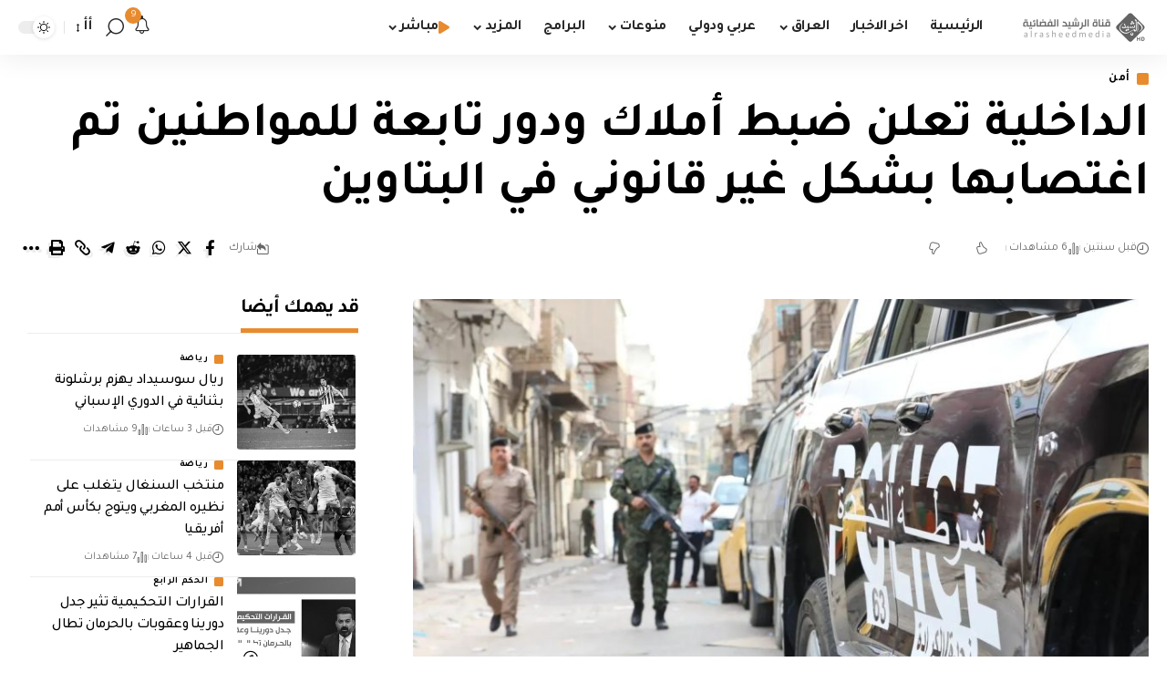

--- FILE ---
content_type: text/html; charset=utf-8
request_url: https://www.google.com/recaptcha/api2/aframe
body_size: 266
content:
<!DOCTYPE HTML><html><head><meta http-equiv="content-type" content="text/html; charset=UTF-8"></head><body><script nonce="MmwI0bhhkBr92duZUry7lA">/** Anti-fraud and anti-abuse applications only. See google.com/recaptcha */ try{var clients={'sodar':'https://pagead2.googlesyndication.com/pagead/sodar?'};window.addEventListener("message",function(a){try{if(a.source===window.parent){var b=JSON.parse(a.data);var c=clients[b['id']];if(c){var d=document.createElement('img');d.src=c+b['params']+'&rc='+(localStorage.getItem("rc::a")?sessionStorage.getItem("rc::b"):"");window.document.body.appendChild(d);sessionStorage.setItem("rc::e",parseInt(sessionStorage.getItem("rc::e")||0)+1);localStorage.setItem("rc::h",'1768786273297');}}}catch(b){}});window.parent.postMessage("_grecaptcha_ready", "*");}catch(b){}</script></body></html>

--- FILE ---
content_type: text/javascript
request_url: https://www.alrasheedmedia.com/wp-content/cache/autoptimize/js/autoptimize_single_383fa3545fbef20b047b24ae87f07f9d.js?ver=2.2.3
body_size: 13694
content:
var FOXIZ_MAIN_SCRIPT=(function(Module,$){'use strict';Module.initParams=function(){this.themeSettings=foxizParams||{};this.ajaxData={};this.siteAccessFlag=false;this._document=$(document);this._body=$('body');this._window=$(window);this.html=$('html, body');this.outerHTML=$('html');this.iOS=/(iPad|iPhone|iPod)/g.test(navigator.userAgent);this.wPoint={};this.sticky={};this.eSticky={};this.YTPlayers={};this.articleData=[];this.readIndicatorPercent=0;this.isProgress=false;this.readIndicator=$('#reading-progress');this.ajaxURL=typeof foxizCoreParams!=='undefined'?foxizCoreParams.ajaxurl||'':'';if(typeof FOXIZ_CORE_SCRIPT!=='undefined'){this.personailizeUID=FOXIZ_CORE_SCRIPT.personailizeUID;}}
Module.init=function(){this.initParams();this.syncLayoutLike();this.topSpacing();this.siteAccessDetector();this.headerDropdown();this.mobileCollapse();this.initSubMenuPos();this.privacyTrigger();this.popupNewsletter();this.documentClick();this.backTop();this.readIndicatorInit();this.fontResizer();this.breakingNews();this.sliders();this.carousels();this.liveSearch();this.personalizeBlocks();this.personalizeCategories();this.likeToggle();this.singleInfiniteLoadNext();this.loginPopup();this.loadYoutubeIframe();this.browserResize();this.footerSlideUp();this.cartNotification();this.newsNotification();this.tocToggle();this.delayLoad();this.showPostComment();this.replyReview();this.paginationNextPrev();this.paginationLoadMore();this.paginationInfinite();this.productQuantity();this.readingCollect();this.liveBlog();this.neededReloadFuncs();}
Module.neededReloadFuncs=function(){this.hoverTipsy();this.scrollToComment();this.usersRating();this.singleGallery();this.floatingVideo();this.videoPreview();this.floatingVideoRemove();this.scrollTableContent();this.singleScrollRefresh();this.playerAutoPlay();this.hoverEffects();this.highlightShares();this.galleryLightbox();this.singleFeaturedLightbox();this.accordion();}
Module.reInitAll=function(){this._window.trigger('load');this.syncLayoutLike();if(typeof FOXIZ_PERSONALIZE!=='undefined'){FOXIZ_PERSONALIZE.syncPersonalizeLayout();}
if(typeof RB_REACTION!=='undefined'){RB_REACTION.syncReactLayout();}
this.neededReloadFuncs();Waypoint.refreshAll();}
Module.reloadBlockFunc=function(){this._window.trigger('load');if(typeof FOXIZ_PERSONALIZE!=='undefined'){FOXIZ_PERSONALIZE.syncLayoutBookmarks();}
this.syncLayoutLike();this.videoPreview();this.hoverTipsy();Waypoint.refreshAll();}
Module.initElementor=function(){if('undefined'!==typeof initDarkMode&&!FOXIZ_MAIN_SCRIPT.editorDarkModeInit){FOXIZ_MAIN_SCRIPT.editorDarkModeInit=true;initDarkMode();}
FOXIZ_MAIN_SCRIPT.breakingNews();FOXIZ_MAIN_SCRIPT.carousels();FOXIZ_MAIN_SCRIPT.sliders();}
Module.isRTL=function(){return this._body.hasClass('rtl');}
Module.animationFrame=function(callback){var func=window.requestAnimationFrame||window.mozRequestAnimationFrame||window.webkitRequestAnimationFrame||this.animationFrameFallback
func.call(window,callback)}
Module.animationFrameFallback=function(callback){window.setTimeout(callback,1000/60)}
Module.SetTTLStorage=function(id,value,ttl){var data={value:value,ttl:Date.now()+ttl*3600000}
localStorage.setItem(id,JSON.stringify(data));}
Module.getTTLStorage=function(id){var data=localStorage.getItem(id);if(!data){return null;}
data=JSON.parse(data);if(Date.now()>data.ttl){localStorage.removeItem(data);return null;}
return data.value;}
Module.setStorage=function(key,data){localStorage.setItem(key,JSON.stringify(data));}
Module.getStorage=function(key,defaultValue){const data=localStorage.getItem(key);if(data===null){return defaultValue;}
return JSON.parse(data);}
Module.deleteStorage=function(key){localStorage.removeItem(key);}
Module.delayLoad=function(){var self=this;setTimeout(function(){self.stickyNavBar();self.stickyHeaderBuilder();},100)}
Module.browserResize=function(){var self=this;self._window.on('resize',function(){self.topSpacing();self.calcSubMenuPos();})}
Module.hoverTipsy=function(){if(typeof $.fn.rbTipsy==='undefined'){return false;}
this._body.find('[data-copy]').rbTipsy({title:'data-copy',fade:true,opacity:1,trigger:'hover',gravity:'s'});if(window.innerWidth>1024){this._body.find('#site-header [data-title]').rbTipsy({title:'data-title',fade:true,opacity:1,trigger:'hover',gravity:'n'});this._body.find('.site-wrap [data-title]').rbTipsy({title:'data-title',fade:true,opacity:1,trigger:'hover',gravity:'s'});}}
Module.fontResizer=function(){var self=this;let size;if(navigator.cookieEnabled){size=sessionStorage.getItem('rubyResizerStep');}
if(!size){size=1;}
self._body.on('click','.font-resizer-trigger',function(e){e.preventDefault();e.stopPropagation();size++;if(3<size){size=1;self._body.removeClass('medium-entry-size big-entry-size')}else{if(2==size){self._body.addClass('medium-entry-size').removeClass('big-entry-size');}else{self._body.addClass('big-entry-size').removeClass('medium-entry-size')}}
if(navigator.cookieEnabled){sessionStorage.setItem('rubyResizerStep',size);}});}
Module.hoverEffects=function(){var selectors=$('.effect-fadeout');if(selectors.length>0){selectors.off('mouseenter mouseleave').on('mouseenter',function(e){e.stopPropagation();var target=$(this);if(!target.hasClass('activated')){target.addClass('activated');}}).on('mouseleave',function(){$(this).removeClass('activated');});}}
Module.videoPreview=function(){var playPromise;$('.preview-trigger').on('mouseenter',function(){var target=$(this);var wrap=target.find('.preview-video');if(!wrap.hasClass('video-added')){var video='<video preload="auto" muted loop><source src="'+wrap.data('source')+'" type="'+wrap.data('type')+'"></video>';wrap.append(video).addClass('video-added');}
target.addClass('show-preview');wrap.css('z-index',3);var el=target.find('video')[0];if(el){playPromise=el.play();}}).on('mouseleave',function(){var target=$(this);target.find('.preview-video').css('z-index',1);var el=target.find('video')[0];if(el&&playPromise!==undefined){playPromise.then(_=>{el.pause();}).catch();}});}
Module.playerAutoPlay=function(){var self=this;var items=$('.is-autoplay');var nonResIframe=$('.entry-content > iframe');if(items!=null&&items.length>0){items.each(function(){var el=$(this);if(!el.hasClass('is-loaded')){self.wPoint['iframe']=new Waypoint({element:el,handler:function(){var iframe=el.find('iframe');self.initAutoPlay(iframe);el.addClass('is-loaded');this.destroy();},offset:'60%'});}})}
if(nonResIframe!=null&&nonResIframe.length>0){nonResIframe.each(function(){var el=$(this);if(!el.hasClass('is-loaded')){var iURL=el.attr('src');if(iURL.indexOf('youtube.com')>0||iURL.indexOf('youtu.be')>0||iURL.indexOf('vimeo.com')>0){el.wrap('<div class="rb-ires is-loaded"></div>');}}})}}
Module.initAutoPlay=function(item){if(item.length>0&&undefined!==item[0]){var src=item[0].src;if(src.indexOf('?')>-1){item[0].src+="&autoplay=1";}else{item[0].src+="?autoplay=1";}}}
Module.tocToggle=function(){this._document.on('click','.toc-toggle',function(e){e.preventDefault();e.stopPropagation();var target=$(this);var content=target.parents('.ruby-table-contents').find('.toc-content');content.toggle(200);target.toggleClass('activate');});};Module.headerDropdown=function(){var self=this;$('.more-trigger').on('click',function(e){self.calcSubMenuPos();e.preventDefault();e.stopPropagation();var target=$(this);var holder=target.parents('.header-wrap').find('.more-section-outer');if(!holder.hasClass('dropdown-activated')){self._body.find('.dropdown-activated').removeClass('dropdown-activated');holder.addClass('dropdown-activated');}else{holder.removeClass('dropdown-activated');}
if(target.hasClass('search-btn')){setTimeout(function(){holder.find('input[type="text"]').focus()},50);}
return false;});$('.search-trigger').on('click',function(e){e.preventDefault();e.stopPropagation();var holder=$(this).parent('.header-dropdown-outer');if(!holder.hasClass('dropdown-activated')){self._body.find('.dropdown-activated').removeClass('dropdown-activated');holder.addClass('dropdown-activated');setTimeout(function(){holder.find('input[type="text"]').focus()},50);}else{holder.removeClass('dropdown-activated');}
return false;});$('.dropdown-trigger').on('click',function(e){e.preventDefault();e.stopPropagation();var holder=$(this).parent('.header-dropdown-outer');if(!holder.hasClass('dropdown-activated')){self._body.find('.dropdown-activated').removeClass('dropdown-activated');holder.addClass('dropdown-activated');}else{holder.removeClass('dropdown-activated');}});}
Module.topSpacing=function(){var self=this;if(self._body.hasClass('top-spacing')){var height=$('.top-site-ad').outerHeight();$('.site-outer').css('margin-top',height);}}
Module.documentClick=function(){var self=this;var wrapper=$('.more-section-outer, .header-dropdown-outer, .mobile-collapse, .mfp-wrap');var inlineSearchForm=$('.is-form-layout');document.addEventListener('click',function(e){if(!wrapper.is(e.target)&&wrapper.has(e.target).length===0){wrapper.removeClass('dropdown-activated');self.outerHTML.removeClass('collapse-activated');}
if(!inlineSearchForm.is(e.target)&&inlineSearchForm.has(e.target).length===0){inlineSearchForm.find('.live-search-response').fadeOut(500);}});}
Module.initSubMenuPos=function(){var self=this;var trigger=false;setTimeout(function(){self.calcSubMenuPos();},1000);$('.menu-has-child-mega').on('mouseenter',function(){if(!trigger){self.calcSubMenuPos();}
trigger=true;})}
Module.calcSubMenuPos=function(){if(window.outerWidth<1024){return false;}
var self=this;var megaParents=$('.menu-has-child-mega');var headerWrapper=$('#site-header');if(megaParents.length>0){megaParents.each(function(){var item=$(this);item.find('.mega-dropdown').css({'width':self._body.width(),'left':-item.offset().left,});item.addClass('mega-menu-loaded')})}
if(headerWrapper.length>0){var headerLeftOffset=headerWrapper.offset().left;var headerWidth=headerWrapper.width();var headerRightOffset=headerLeftOffset+headerWidth;var flexDropdown=$('.flex-dropdown');var subElements=$('ul.sub-menu');if(subElements.length>0){subElements.each(function(){var item=$(this);var itemLeftOffset=item.offset().left;var itemRightOffset=itemLeftOffset+item.width()+100;if(itemRightOffset>headerRightOffset){item.addClass('left-direction');}})}
if(flexDropdown.length>0){flexDropdown.each(function(){var item=$(this);var parentItem=item.parent();if(parentItem.hasClass('is-child-wide')||item.hasClass('mega-has-left')){return;}
var itemWidth=item.width();var itemHalfWidth=itemWidth/2;var parentItemOffset=parentItem.offset().left;var parentHalfWidth=parentItem.width()/2;var parentItemCenterOffset=parentItemOffset+parentHalfWidth;var rightSpacing=headerRightOffset-parentItemCenterOffset;var leftSpacing=parentItemCenterOffset-headerLeftOffset;if(itemWidth>=headerWidth){item.css({'width':headerWidth-2,'left':-parentItemOffset});}else if(itemHalfWidth>rightSpacing){item.css({'right':-rightSpacing+parentHalfWidth+1,'left':'auto',});}else if(itemHalfWidth>leftSpacing){item.css({'left':-leftSpacing+parentHalfWidth+1,'right':'auto',});}else{item.css({'right':'auto','left':-itemHalfWidth+parentHalfWidth,});}});}}}
Module.stickyNavBar=function(){var self=this;if(self._body.hasClass('elementor-editor-active')){return false;}
self.sticky.section=$('#sticky-holder');self.sticky.outer=$('#navbar-outer');if((!self._body.hasClass('is-mstick')&&!self._body.hasClass('yes-tstick'))||self.sticky.outer.length<1||self.sticky.section.length<1){return false;}
self.sticky.smartSticky=!!self._body.hasClass('is-smart-sticky');self.sticky.isSticky=false;self.sticky.lastScroll=0;if(self._body.hasClass('yes-tstick')){self.sticky.isTitleSticky=true;}else{self.sticky.isTitleSticky=0;}
self.sticky.additionalOffset=200;if(window.innerWidth>1024){if(self.sticky.isTitleSticky){self.sticky.additionalOffset=450;}else{self.sticky.additionalOffset=0;}}
if(self._body.hasClass('admin-bar')){self.sticky.adminBarSpacing=32;}else{self.sticky.adminBarSpacing=0;}
self.sticky.topOffset=self.sticky.section.offset().top;self.sticky.stickySectionHeight=self.sticky.section.outerHeight();self.sticky.outer.css('min-height',self.sticky.outer.outerHeight());self.sticky.activatePos=self.sticky.topOffset+1+self.sticky.stickySectionHeight+self.sticky.additionalOffset;self.sticky.deactivePos=self.sticky.topOffset-self.sticky.adminBarSpacing+self.sticky.additionalOffset;if(window.addEventListener){if(self.sticky.smartSticky){window.addEventListener('scroll',function(){self.animationFrame(self.initSmartStickyNavBar.bind(self));},false);}else{window.addEventListener('scroll',function(){self.animationFrame(self.initStickyNavBar.bind(self));},false);}}
self._window.on('unstickMenu',function(){self.sticky.outer.css('min-height',self.sticky.outer.outerHeight());self.sticky.stickySectionHeight=self.sticky.section.outerHeight();self.sticky.topOffset=self.sticky.section.offset().top;self.sticky.activatePos=self.sticky.topOffset+1+self.sticky.stickySectionHeight+self.sticky.additionalOffset;self.sticky.deactivePos=self.sticky.topOffset-self.sticky.adminBarSpacing+self.sticky.additionalOffset;});}
Module.initStickyNavBar=function(){var self=this;var scroll=self._window.scrollTop();if(!self.sticky.isSticky&&scroll>self.sticky.activatePos){self.sticky.isSticky=true;self._body.addClass('stick-animated sticky-on');self.sticky.stickAnimatedTimeout=setTimeout(function(){self._body.removeClass('stick-animated');},200);}else if(self.sticky.isSticky&&scroll<=self.sticky.deactivePos){self.sticky.isSticky=false;self._body.removeClass('sticky-on stick-animated');self._window.trigger('unstickMenu');}}
Module.initSmartStickyNavBar=function(){var self=this;var scroll=self._window.scrollTop();if(!self.sticky.isSticky&&scroll>self.sticky.activatePos&&scroll<self.sticky.lastScroll){self.sticky.isSticky=true;self._body.addClass('stick-animated sticky-on');self.sticky.stickAnimatedTimeout=setTimeout(function(){self._body.removeClass('stick-animated');},200);}else if(self.sticky.isSticky&&(scroll<=self.sticky.deactivePos||scroll>self.sticky.lastScroll)){self.sticky.isSticky=false;self._body.removeClass('sticky-on stick-animated');if(scroll<=self.sticky.deactivePos){self._window.trigger('unstickESection');}}
self.sticky.lastScroll=scroll;}
Module.stickyHeaderBuilder=function(){var self=this;if(self._body.hasClass('elementor-editor-active')){return false;}
var stickySection=$('.header-template .e-section-sticky').first();var hasTitleSticky=$('body.single-post #s-title-sticky').first();if(stickySection.length<1){return false;}
if(hasTitleSticky.length>0){self._body.addClass('yes-tstick');self.eSticky.isTitleSticky=true;}else{self.eSticky.isTitleSticky=0;}
self.eSticky.additionalOffset=200;if(window.innerWidth>1024){if(self.eSticky.isTitleSticky){self.eSticky.additionalOffset=450;}else{self.eSticky.additionalOffset=0;}}
self.eSticky.smartSticky=!!stickySection.hasClass('is-smart-sticky');if(window.innerWidth<=1024){var mobileHeader=$('#header-template-holder');stickySection.removeClass('e-section-sticky');mobileHeader.addClass('e-section-sticky');stickySection=mobileHeader;}
self.eSticky.section=stickySection;self.eSticky.outer=stickySection.parent();self.eSticky.adminBarSpacing=0;self.eSticky.isSticky=false;self.eSticky.lastScroll=0;self.eSticky.stickySectionHeight=stickySection.outerHeight();self.eSticky.topOffset=stickySection.offset().top;if(self._body.hasClass('admin-bar')){self.eSticky.adminBarSpacing=32;}
self.eSticky.outer.css('min-height',self.eSticky.outer.outerHeight());self.eSticky.activatePos=self.eSticky.topOffset+1+self.eSticky.stickySectionHeight+self.eSticky.additionalOffset;self.eSticky.deactivePos=self.eSticky.topOffset-self.eSticky.adminBarSpacing+self.eSticky.additionalOffset;if(window.addEventListener){if(self.eSticky.smartSticky){window.addEventListener('scroll',function(){self.animationFrame(self.initSmartStickyESection.bind(self));},false);}else{window.addEventListener('scroll',function(){self.animationFrame(self.initStickyESection.bind(self));},false);}}
self._window.on('unstickESection',function(){self.eSticky.outer.css('min-height',self.eSticky.outer.outerHeight());self.eSticky.stickySectionHeight=self.eSticky.section.outerHeight();self.eSticky.topOffset=self.eSticky.section.offset().top;self.eSticky.activatePos=self.eSticky.topOffset+1+self.eSticky.stickySectionHeight+self.eSticky.additionalOffset;self.eSticky.deactivePos=self.eSticky.topOffset-self.eSticky.adminBarSpacing+self.eSticky.additionalOffset;});}
Module.initStickyESection=function(){var self=this;var scroll=self._window.scrollTop();if(!self.eSticky.isSticky&&scroll>self.eSticky.activatePos){self.eSticky.isSticky=true;self._body.addClass('stick-animated sticky-on');self.eSticky.stickAnimatedTimeout=setTimeout(function(){self._body.removeClass('stick-animated');},200);}else if(self.eSticky.isSticky&&scroll<=self.eSticky.deactivePos){self.eSticky.isSticky=false;self._body.removeClass('sticky-on stick-animated');self._window.trigger('unstickESection');}}
Module.initSmartStickyESection=function(){var self=this;var scroll=self._window.scrollTop();if(!self.eSticky.isSticky&&scroll>self.eSticky.activatePos&&scroll<self.eSticky.lastScroll){self.eSticky.isSticky=true;self._body.addClass('stick-animated sticky-on');self.eSticky.stickAnimatedTimeout=setTimeout(function(){self._body.removeClass('stick-animated');},200);}else if(self.eSticky.isSticky&&(scroll<=self.eSticky.deactivePos||scroll>self.eSticky.lastScroll)){self.eSticky.isSticky=false;self._body.removeClass('sticky-on stick-animated');if(scroll<=self.eSticky.deactivePos){self._window.trigger('unstickESection');}}
self.eSticky.lastScroll=scroll;}
Module.mobileCollapse=function(){var self=this;var $mobileMenuTrigger=$('.mobile-menu-trigger');var $outerHTML=self.outerHTML;var $mobileSearchForm=$outerHTML.find('.mobile-search-form input[type="text"]');$mobileMenuTrigger.on('click',function(e){e.preventDefault();e.stopPropagation();var target=$(this);if(target.hasClass('mobile-search-icon')){setTimeout(function(){$mobileSearchForm.focus();},50);}
var isCollapseActivated=$outerHTML.hasClass('collapse-activated');$outerHTML.toggleClass('collapse-activated',!isCollapseActivated);});}
Module.privacyTrigger=function(){$('#privacy-trigger').on('click',function(e){e.preventDefault();e.stopPropagation();localStorage.setItem('RubyPrivacyAllowed','1');$('#rb-privacy').slideUp(250,function(){$(this).remove();});return false;});}
Module.backTop=function(){if(this._body.hasClass('is-backtop')){$().UItoTop({text:'<i class="rbi rbi-darrow-top"></i>',});}}
Module.loginPopup=function(){const form=$('#rb-user-popup-form');if(form.length<1){return false;}
this._document.on('click','.login-toggle',(e)=>{e.preventDefault();e.stopPropagation();$.magnificPopup.open({type:'inline',preloader:false,removalDelay:400,showCloseBtn:true,closeBtnInside:true,closeOnBgClick:true,items:{src:form,type:'inline'},mainClass:'popup-animation',closeMarkup:'<span class="close-popup-btn mfp-close"><span class="close-icon"></span></span>',fixedBgPos:true,fixedContentPos:true});});};Module.popupNewsletter=function(){var self=this;var target=$('#rb-popup-newsletter');if(target.length>0){var display=target.data('display');self.newsletterExpired=target.data('expired');self.newsletterDisplayOffset=target.data('offset');var delay=target.data('delay');var oldExpired=localStorage.getItem('RubyNewsletterExpired');if(!oldExpired||self.newsletterExpired!=oldExpired){localStorage.setItem('RubyNewsletterExpired',self.newsletterExpired);localStorage.removeItem('RubyNewsletter');}
if(!self.getTTLStorage('RubyNewsletter')){if(!display||'scroll'==display){if(window.addEventListener){window.addEventListener('scroll',function(){self.animationFrame(self.scrollPopupNewsletter.bind(self));},false);}}else{setTimeout(function(){self.popupNewsletterInit();},delay);}}}}
Module.scrollPopupNewsletter=function(){var self=this;if(!self.newsletterPopupFlag&&self._window.scrollTop()>self.newsletterDisplayOffset){self.newsletterPopupFlag=true;self.popupNewsletterInit();}}
Module.popupNewsletterInit=function(){var self=this;if(self.siteAccessFlag){return;}
$.magnificPopup.open({type:'inline',preloader:false,closeBtnInside:true,removalDelay:300,showCloseBtn:true,closeOnBgClick:false,disableOn:1024,items:{src:'#rb-popup-newsletter',type:'inline'},mainClass:'popup-animation',fixedBgPos:true,fixedContentPos:true,closeMarkup:'<span class="close-popup-btn mfp-close"><span class="close-icon"></span></span>',callbacks:{close:function(){if(self.siteAccessFlag){return;}
self.SetTTLStorage('RubyNewsletter',1,self.newsletterExpired*24);}}});}
Module.footerSlideUp=function(){var target=$('#footer-slideup');if(target.length>0){var self=this;self.footerSlideUpExpired=target.data('expired');var delay=target.data('delay');var oldExpired=localStorage.getItem('footerSlideUpExpired');if(!oldExpired||self.footerSlideUpExpired!=oldExpired){localStorage.setItem('footerSlideUpExpired',self.footerSlideUpExpired);localStorage.removeItem('footerSlideUp');}
if(!self.getTTLStorage('footerSlideUp')){setTimeout(function(){self.footerSlideUpInit();},delay);}
setTimeout(function(){self.footerSlideUpToggle();},delay);}}
Module.footerSlideUpToggle=function(){var self=this;$('.slideup-toggle').off('click').on('click',function(e){e.preventDefault();e.stopPropagation();self.footerSlideUpInit();return false;});}
Module.footerSlideUpInit=function(){if(this._body.hasClass('yes-f-slideup')){this._body.removeClass('yes-f-slideup');this.SetTTLStorage('footerSlideUp',1,this.footerSlideUpExpired*24);}else{this._body.addClass('yes-f-slideup');localStorage.removeItem('footerSlideUp');}}
Module.loadYoutubeIframe=function(){var self=this;var blockPlaylist=$('.yt-playlist');if(blockPlaylist.length>0){var tag=document.createElement('script');tag.src="//www.youtube.com/iframe_api";var firstScriptTag=document.getElementsByTagName('script')[0];firstScriptTag.parentNode.insertBefore(tag,firstScriptTag);}
window.onYouTubeIframeAPIReady=function(){$('.yt-playlist').each(function(){var target=$(this);var iframe=target.find('.yt-player');var videoID=target.data('id');var blockID=target.data('block');self.YTPlayers[blockID]=new YT.Player(iframe.get(0),{height:'540',width:'960',videoId:videoID,events:{'onReady':self.videoPlayToggle,'onStateChange':self.videoPlayToggle}});});$('.plist-item').on('click',function(e){e.preventDefault();e.stopPropagation();var wrapper=$(this).parents('.yt-playlist');var currentBlockID=wrapper.data('block');var videoID=$(this).data('id');var title=$(this).text();var meta=$(this).data('index');Object.keys(self.YTPlayers).forEach(function(id){self.YTPlayers[id].pauseVideo();});self.YTPlayers[currentBlockID].loadVideoById({'videoId':videoID});wrapper.find('.yt-trigger').addClass('is-playing');wrapper.find('.play-title').hide().text(title).fadeIn(250);wrapper.find('.video-index').text(meta);});}}
Module.videoPlayToggle=function(){var players=FOXIZ_MAIN_SCRIPT.YTPlayers;$('.yt-trigger').on('click',function(e){e.preventDefault();e.stopPropagation();var target=$(this);var currentBlockID=target.parents('.yt-playlist').data('block');var currentState=players[currentBlockID].getPlayerState();if(-1==currentState||0==currentState||2==currentState||5==currentState){players[currentBlockID].playVideo();target.addClass('is-playing');}else{players[currentBlockID].pauseVideo();target.removeClass('is-playing');}})}
Module.showPostComment=function(){var self=this;this._document.on('click','.smeta-sec .meta-comment',function(e){e.stopPropagation();let commentBtn=$('.show-post-comment');if(commentBtn.length>0){self.html.animate({scrollTop:commentBtn.offset().top},300);commentBtn.trigger('click');}});this._document.on('click','.show-post-comment',function(e){e.preventDefault();e.stopPropagation();var wrap=$(this).parent();$(this).fadeOut(250,function(){$(this).remove();wrap.find('.is-invisible').removeClass('is-invisible');wrap.next('.comment-holder').removeClass('is-hidden');})});}
Module.scrollTableContent=function(){var self=this;$('.anchor-link').on('click',function(e){e.stopPropagation();var target=$(this).data('index');var targetElement=$('.'+target);if(targetElement.length>0){self.html.animate({scrollTop:targetElement.offset().top-150},400);}});}
Module.scrollToComment=function(){var commentBtn=$('.show-post-comment');var self=this;if(commentBtn.length>0){var hash=window.location.hash;if('#respond'==hash||'#comment'==hash.substring(0,8)){commentBtn.trigger('click');self.html.animate({scrollTop:commentBtn.offset().top},300);}}}
Module.replyReview=function(){this._document.on('click','.comment-reply-link',function(){const target=$(this);const wrapper=target.parents('.rb-reviews-area');const cancelLink=$('#cancel-comment-reply-link');if(wrapper.length>0){wrapper.find('.rb-form-rating').addClass('is-hidden');cancelLink.on('click',function(){wrapper.find('.rb-form-rating').removeClass('is-hidden');});}});}
Module.usersRating=function(){var self=this;var reviewsForm=self._body.find('.rb-reviews-form');if(reviewsForm.length>0){reviewsForm.each(function(){var reviewForm=$(this);if(!reviewForm.hasClass('is-loaded')){reviewForm.addClass('is-loaded');var ratingForm=reviewForm.find('.rb-form-rating');var selection=reviewForm.find('.rb-rating-selection');var text=reviewForm.find('.rating-alert').html();var ratingValue=null;selection.val('');selection.hide();selection.before('<div class="rb-review-stars">\
                                <span>\
                                    <a class="star" data-rating="1" href="#"><i class="rbi rbi-star-o"></i></a>\
                                    <a class="star" data-rating="2" href="#"><i class="rbi rbi-star-o"></i></a>\
                                    <a class="star" data-rating="3" href="#"><i class="rbi rbi-star-o"></i></a>\
                                    <a class="star" data-rating="4" href="#"><i class="rbi rbi-star-o"></i></a>\
                                    <a class="star" data-rating="5" href="#"><i class="rbi rbi-star-o"></i></a>\
                                </span>\
                            </div>');ratingForm.on('click','a.star',function(e){e.preventDefault();e.stopPropagation();var star=$(this);ratingValue=star.data('rating');star.siblings('a').removeClass('active');star.addClass('active');ratingForm.addClass('selected');});reviewForm.on('click','#respond #submit',function(){selection.val(ratingValue);if(!selection.val()){window.alert(text);return false;}});}});}}
Module.readIndicatorInit=function(){var self=this;if(!self._body.hasClass('single')||self.readIndicator.length<1){return false;}
var content=$('.entry-content');if(content.length<1){return false;}
content=content.eq(0);self.indicatorTop=content.offset().top;self.indicatorHeight=content.outerHeight(true)-self._window.height();setTimeout(function(){self.indicatorTop=content.offset().top;self.indicatorHeight=content.outerHeight(true)-self._window.height();},1000)
if(window.addEventListener){window.addEventListener('scroll',function(){self.animationFrame(self.readIndicatorCalc.bind(self));},false);}}
Module.readIndicatorCalc=function(){var self=this;var scroll=self._window.scrollTop();self.readIndicatorPercent=Math.min(((scroll-self.indicatorTop)/self.indicatorHeight)*100,100);if(self.readIndicatorPercent<=100){self.readIndicator.css('width',self.readIndicatorPercent+'%');}}
Module.breakingNews=function(){var self=this;var breakingNews=$('.breaking-news-slider');if(breakingNews.length<1){return false;}
breakingNews.each(function(){var el=$(this);var params={slidesPerView:1,loop:true,}
if(el.data('play')){params.autoplay={delay:self.themeSettings.sliderSpeed,pauseOnMouseEnter:true,stopOnLastSlide:true,disableOnInteraction:true,}
if(el.data('speed')){params.autoplay.delay=el.data('speed');}}
if('undefined'!==typeof self.isElementorEditor){delete params.autoplay;}
params.navigation={nextEl:el.find('.breaking-news-next')[0],prevEl:el.find('.breaking-news-prev')[0]}
new RBSwiper(this,params);});}
Module.sliders=function(){var self=this;var sliders=$('.post-slider');if(sliders.length<1){return false;}
sliders.each(function(){var slider=$(this);var params={grabCursor:true,allowTouchMove:true,effect:self.themeSettings.sliderEffect,loop:true,}
if(slider.data('play')){params.autoplay={delay:self.themeSettings.sliderSpeed,pauseOnMouseEnter:true,stopOnLastSlide:true,disableOnInteraction:true,}
if(slider.data('speed')){params.autoplay.delay=slider.data('speed');}}
if('undefined'!==typeof self.isElementorEditor){delete params.autoplay;}
params.pagination={el:slider.find('.slider-pagination')[0],clickable:true,};params.navigation={nextEl:slider.find('.slider-next')[0],prevEl:slider.find('.slider-prev')[0]}
new RBSwiper(this,params);});}
Module.carousels=function(){var self=this;var carousels=$('.post-carousel');if(carousels.length<1){return false;}
carousels.each(function(){var carousel=$(this);var params={grabCursor:true,allowTouchMove:true,freeMode:false,loop:true}
params.slidesPerView=carousel.data('mcol');params.spaceBetween=carousel.data('mgap');params.centeredSlides=carousel.data('centered');params.navigation={nextEl:carousel.find('.slider-next')[0],prevEl:carousel.find('.slider-prev')[0]}
if(carousel.find('.slider-pagination')[0]){params.pagination={el:carousel.find('.slider-pagination')[0],type:'bullets',clickable:true,};}
if(carousel.data('play')){params.autoplay={delay:self.themeSettings.sliderSpeed,pauseOnMouseEnter:true,stopOnLastSlide:true,disableOnInteraction:true,}
if(carousel.data('speed')){params.autoplay.delay=carousel.data('speed');}}
if('undefined'!==typeof self.isElementorEditor){delete params.autoplay;}
if(carousel.data('fmode')){params.freeMode=true;}
params.breakpoints={768:{slidesPerView:carousel.data('tcol'),spaceBetween:carousel.data('tgap')},1025:{slidesPerView:carousel.data('col'),spaceBetween:carousel.data('gap')},1500:{slidesPerView:carousel.data('wcol'),spaceBetween:carousel.data('gap')}};params.on={afterInit:function(swiper){var wrap=$(swiper.$wrapperEl);$(swiper.$wrapperEl).find('.p-box').css('height',wrap.height());},resize:function(swiper){var wrap=$(swiper.$wrapperEl);$(swiper.$wrapperEl).find('.p-box').css('height',wrap.height());},};new RBSwiper(this,params);});}
Module.singleGallery=function(){var self=this;var gallerySections=self._body.find('.featured-gallery-wrap');if(!gallerySections.length){return;}
gallerySections.each(function(){var section=$(this);if(!section.hasClass('is-loaded')){var index=section.data('gallery');var sliderEl=section.find('.gallery-slider').attr('id');var sliderNavEl=section.find('.gallery-slider-nav').attr('id');var carouselEl=section.find('.gallery-carousel').attr('id');var coverflowEL=section.find('.gallery-coverflow').attr('id');if('undefined'!==typeof sliderEl&&'undefined'!==typeof sliderNavEl){var galleryNav=new RBSwiper('#'+sliderNavEl,{spaceBetween:15,slidesPerView:6,freeMode:self.themeSettings.sliderFMode,grabCursor:true,loop:true,watchSlidesVisibility:true,watchSlidesProgress:true,on:{init:function(){$(this.$wrapperEl).removeClass('pre-load');},},});var gallerySlider=new RBSwiper('#'+sliderEl,{spaceBetween:0,grabCursor:true,loop:true,pagination:{el:'.swiper-pagination-'+index,type:'progressbar',clickable:true,},on:{init:function(){section.addClass('is-loaded');},},thumbs:{swiper:galleryNav}});gallerySlider.on('slideChange',function(){if(this.activeIndex){$(this.$el).next().find('.current-slider-count').fadeOut(0).html(this.activeIndex).fadeIn(250);}});}
if('undefined'!==typeof carouselEl){new RBSwiper('#'+carouselEl,{spaceBetween:20,slidesPerView:'auto',freeMode:self.themeSettings.sliderFMode,loop:false,grabCursor:true,scrollbar:{el:'.swiper-scrollbar-'+index,hide:true,},on:{init:function(){$(this.$wrapperEl).removeClass('pre-load');section.addClass('is-loaded');},},});}
if('undefined'!==typeof coverflowEL){new RBSwiper('#'+coverflowEL,{effect:"coverflow",grabCursor:true,centeredSlides:true,slidesPerView:1.2,coverflowEffect:{rotate:50,stretch:0,depth:250,modifier:1,slideShadows:true,},breakpoints:{768:{slidesPerView:3}},on:{init:function(){$(this.$wrapperEl).removeClass('pre-load');section.addClass('is-loaded');},},pagination:{el:'.swiper-pagination-'+index,clickable:true,},});}}});}
Module.highlightShares=function(){var self=this;if(!self.themeSettings.highlightShares||(window.matchMedia&&window.matchMedia('(pointer: coarse)').matches)){return;}
var extra=[];var config={selectableElements:['.is-highlight-shares'],twitterUsername:self.themeSettings.twitterName,};if(self.themeSettings.highlightShareFacebook){config.facebook=true;}
if(self.themeSettings.highlightShareTwitter){config.twitter=true;}
if(self.themeSettings.highlightShareReddit){extra.push({icon:'<i class="rbi rbi-reddit"></i>',url:'https://reddit.com/submit?url=PAGE_URL&title=TEXT_SELECTION'});}
Sharect.config(config).appendCustomShareButtons(extra).init();}
Module.floatingVideo=function(){var self=this;var floating=$('.floating-video').not('.is-loaded');if(floating.length<1||window.outerWidth<1025){return false;}
self.wPoint['Floating']=new Waypoint({element:floating,offset:-floating.height(),handler:function(direction){self._body.find('.floating-video').addClass('is-loaded').removeClass('floating-activated');self._body.find('.floating-close').remove();if('down'==direction){this.element.addClass(' floating-activated');this.element.find('.float-holder').prepend('<a class="floating-close close-popup-btn" href="#"><span class="close-icon"></span></a>');}}});}
Module.floatingVideoRemove=function(){var self=this;self._body.on('click','.floating-close',function(e){e.preventDefault();e.stopPropagation();self._body.find('.floating-video').removeClass('floating-activated');self.wPoint['Floating'].destroy();})}
Module.siteAccessDetector=function(){var self=this;if(self.crwDetect()){return false;}
var checktag=$('#rb-checktag');var placebo=$('.rb-adbanner');if(checktag.length===0){return false;}
setTimeout(function(){if(placebo.height()<1){self.siteAccessFlag=true;$.magnificPopup.close();setTimeout(function(){$.magnificPopup.open({type:'inline',preloader:false,showCloseBtn:false,closeBtnInside:false,enableEscapeKey:false,removalDelay:999999,closeOnBgClick:false,items:{src:'#rb-site-access',type:'inline'},mainClass:'popup-animation site-access-popup',fixedBgPos:true,fixedContentPos:true,});},310);window.addEventListener('contextmenu',event=>event.preventDefault());}},1500);}
Module.galleryLightbox=function(){$('.gallery-popup-link').on('click',function(e){e.preventDefault();e.stopPropagation();var target=$(this);var data=[];var galleryID=target.data('gallery');var slideIndex=target.data('index');var galleries=$(galleryID).find('.gallery-el');galleries.each(function(){data.push({title:$(this).find('.image-title').html(),rbgallery:$(this).html()});});$.magnificPopup.open({type:'inline',mainClass:'rb-gallery-popup popup-animation',closeMarkup:'<button title="%title%" class="mfp-close mfp-button"><i class="rbi rbi-close"></i></button>',closeOnBgClick:false,removalDelay:500,showCloseBtn:true,fixedBgPos:true,fixedContentPos:true,preloader:false,gallery:{enabled:true,preload:[0,2],arrowMarkup:'<button title="%title%" type="button" class="mfp-arrow mfp-button mfp-arrow-%dir%"><i class="rbi rbi-%dir%"></i></button>',tCounter:'<span>%curr% / %total%</span>'},callbacks:{open:function(){$.magnificPopup.instance.goTo(slideIndex);},close:function(){$.magnificPopup.instance.popupsCache={};},buildControls:function(){if(this.arrowLeft&&this.arrowRight){this.contentContainer.find('.gallery-popup-nav').append(this.arrowLeft.add(this.arrowRight));}}},inline:{markup:'<div class="gallery-popup-header light-scheme">'+'<span class="mfp-title h5"></span>'+'<div class="popup-header-right"><div class="mfp-counter"></div><div class="mfp-close"></div></div>'+'</div><div class="gallery-popup-nav"></div>'+'<div class="gallery-popup-content"><div class="mfp-rbgallery"></div></div>'},items:data});return false;});};Module.singleFeaturedLightbox=function(){$('.featured-lightbox-trigger').on('click',function(e){e.preventDefault();e.stopPropagation();var source='<img src="'+$(this).data('source')+'" alt="'+$(this).find('img').attr('alt')+'">';var caption=$(this).data('caption');var attribution=$(this).data('attribution');$.magnificPopup.open({mainClass:'rb-gallery-popup single-featured-popup popup-animation',closeOnBgClick:true,removalDelay:500,showCloseBtn:true,fixedBgPos:true,fixedContentPos:true,preloader:false,closeMarkup:'<button title="%title%" class="mfp-close mfp-button"><i class="rbi rbi-close"></i></button>',callbacks:{close:function(){$.magnificPopup.instance.popupsCache={};},},inline:{markup:'<div class="gallery-popup-header light-scheme">'+'<div class="mfp-close"></div>'+'</div><div class="gallery-popup-nav"></div>'+'<div class="gallery-popup-content"><div class="mfp-source gallery-popup-image"></div>'+'<div class="gallery-popup-entry light-scheme">'+'<span class="mfp-title h5"></span><span class="mfp-attribution description-text"></span>'+'</div>'+'</div>'},items:{title:caption,source:source,attribution:attribution},});});}
Module.paginationNextPrev=function(){var self=this;self._body.on('click','.pagination-trigger',function(e){e.preventDefault();e.stopPropagation();const paginationTrigger=$(this);if(paginationTrigger.hasClass('is-disable')){return;}
var block=paginationTrigger.parents('.block-wrap');var uuid=block.attr('id');if(!self.ajaxData[uuid]){self.ajaxData[uuid]=self.getBlockSettings(uuid);}
if(self.ajaxData[uuid]&&self.ajaxData[uuid].processing){return;}
self.ajaxData[uuid].processing=true;var type=paginationTrigger.data('type');self.ajaxStartAnimation(block,'replace');self.ajaxReplaceLoad(block,uuid,type);});}
Module.ajaxReplaceLoad=function(block,uuid,type){var self=this;if(!self.ajaxData[uuid].paged){self.ajaxData[uuid].paged=1;}
if('prev'===type){self.ajaxData[uuid].page_next=parseInt(self.ajaxData[uuid].paged)-1;}else{self.ajaxData[uuid].page_next=parseInt(self.ajaxData[uuid].paged)+1;}
var cacheID=self.cacheData.getCacheID(uuid,self.ajaxData[uuid].page_next);if(self.cacheData.exist(cacheID)){var cache=self.cacheData.get(cacheID);if('undefined'!==typeof cache.paged){self.ajaxData[uuid].paged=cache.paged;}
setTimeout(function(){self.ajaxRenderHTML(block,uuid,cache,'replace');},250)}else{$.ajax({type:'GET',url:self.ajaxURL,data:{action:'rblivep',data:self.ajaxData[uuid]},success:function(response){response=JSON.parse(JSON.stringify(response));if('undefined'!==typeof response.paged){self.ajaxData[uuid].paged=response.paged;}
self.cacheData.set(cacheID,response);self.ajaxRenderHTML(block,uuid,response,'replace');}});}}
Module.paginationLoadMore=function(){var self=this;self._body.on('click','.loadmore-trigger',function(e){e.preventDefault();e.stopPropagation();const paginationTrigger=$(this);if(paginationTrigger.hasClass('is-disable')){return;}
var block=paginationTrigger.parents('.block-wrap');var uuid=block.attr('id');if(!self.ajaxData[uuid]){self.ajaxData[uuid]=self.getBlockSettings(uuid);}
if(self.ajaxData[uuid]&&self.ajaxData[uuid].processing){return;}
self.ajaxData[uuid].processing=true;self.ajaxStartAnimation(block,'append');self.ajaxAppendLoad(block,uuid);})}
Module.paginationInfinite=function(){var self=this;var infiniteElements=$('.pagination-infinite');if(infiniteElements.length>0){infiniteElements.each(function(){var paginationTrigger=$(this);if(!paginationTrigger.hasClass('is-disable')){var block=paginationTrigger.parents('.block-wrap');if((block.hasClass('is-hoz-scroll')||block.hasClass('is-mhoz-scroll')||block.hasClass('is-thoz-scroll'))&&window.outerWidth<1024){paginationTrigger.addClass('is-disable');return;}
var uuid=block.attr('id');var wPointID='infinite'+uuid;if(!self.ajaxData[uuid]){self.ajaxData[uuid]=self.getBlockSettings(uuid);}
var params={element:paginationTrigger,offset:'bottom-in-view',handler:function(direction){if(self.ajaxData[uuid]&&self.ajaxData[uuid].processing){return;}
if('down'==direction){self.ajaxData[uuid].processing=true;self.ajaxStartAnimation(block,'append');self.ajaxAppendLoad(block,uuid);}}}
self.wPoint[wPointID]=new Waypoint(params);}});}}
Module.ajaxAppendLoad=function(block,uuid){var self=this;if(!self.ajaxData[uuid].paged){self.ajaxData[uuid].paged=1;}
if(self.ajaxData[uuid].paged>=self.ajaxData[uuid].page_max){return;}
self.ajaxData[uuid].page_next=parseInt(self.ajaxData[uuid].paged)+1;$.ajax({type:'GET',url:self.ajaxURL,data:{action:'rblivep',data:self.ajaxData[uuid]},success:function(response){response=JSON.parse(JSON.stringify(response));if('undefined'!==typeof response.paged){self.ajaxData[uuid].paged=response.paged;}
if('undefined'!==typeof response.notice){response.content=response.content+response.notice;}
self.ajaxRenderHTML(block,uuid,response,'append');}});}
Module.liveSearch=function(){var liveSearch=$('.live-search-form');if(liveSearch.length==0){return;}
var self=this;liveSearch.each(function(){const liveSearchEl=$(this);const input=liveSearchEl.find('input[type="text"]');const responseWrap=liveSearchEl.find('.live-search-response');const animation=liveSearchEl.find('.live-search-animation');const limit=liveSearchEl.data('limit');const search=liveSearchEl.data('search');const follow=liveSearchEl.data('follow')
input.attr('autocomplete','off');input.on('focus',function(){var param=$(this).val();if(param&&!responseWrap.is(':empty')){responseWrap.css('height','auto').fadeIn(250);}});let delay=(function(){let timer=0;return function(callback,ms){clearTimeout(timer);timer=setTimeout(callback,ms);};})();input.keyup(function(){var param=$(this).val();delay(function(){if(param){liveSearchEl.addClass('search-loading');setTimeout(function(){animation.fadeIn(200);},250);$.ajax({type:'GET',url:self.ajaxURL,data:{action:'rbsearch',s:param,limit:limit,search:search,follow:follow,},success:function(data){data=$.parseJSON(JSON.stringify(data));animation.fadeOut(200);setTimeout(function(){liveSearchEl.removeClass('search-loading');},250);responseWrap.hide().empty().css('height',responseWrap.height());responseWrap.html(data);if('category'===search&&follow&&typeof FOXIZ_PERSONALIZE!=='undefined'){FOXIZ_PERSONALIZE.syncLayoutCategories();}
responseWrap.css('height','auto').fadeIn(250);}});}else{responseWrap.fadeOut(250,function(){responseWrap.empty().css('height','auto');});}},400);})});}
Module.personalizeBlocks=function(){var self=this;const elements=$('.is-ajax-block');if(elements.length>0){const blockRequests=elements.map(function(){const block=$(this);const uuid=block.attr('id');if(!self.ajaxData[uuid]){self.ajaxData[uuid]=self.getBlockSettings(uuid);}
if(self.ajaxData[uuid].content_source&&self.ajaxData[uuid].content_source==='recommended'&&typeof foxizQueriedIDs!=='undefined'&&foxizQueriedIDs.data){self.ajaxData[uuid].post_not_in=foxizQueriedIDs.data;}
return $.ajax({type:'GET',url:self.ajaxURL,data:{action:'rbpersonalizeb',data:self.ajaxData[uuid]}});});Promise.all(blockRequests).then(responses=>{responses.forEach((response,index)=>{const block=$(elements[index]);block.html(response).fadeIn(250);block.dequeue();});self.reloadBlockFunc();});}};Module.personalizeCategories=function(){var self=this;const elements=$('.is-ajax-categories');if(elements.length>0){const categoryRequests=elements.map(function(){const block=$(this);const uuid=block.attr('id');if(!self.ajaxData[uuid]){self.ajaxData[uuid]=self.getBlockSettings(uuid);}
return $.ajax({type:'GET',url:self.ajaxURL,data:{action:'rbpersonalizecat',data:self.ajaxData[uuid]}});});Promise.all(categoryRequests).then(responses=>{responses.forEach((response,index)=>{const block=$(elements[index]);block.html(response).fadeIn(250);block.dequeue();});self.reloadBlockFunc();if(typeof FOXIZ_PERSONALIZE!=='undefined'){FOXIZ_PERSONALIZE.syncLayoutCategories();}});}};Module.readingCollect=function(){var self=this;if(self.themeSettings.yesReadingHis===undefined){return;}
$.ajax({type:'GET',url:self.ajaxURL,data:{action:'rbcollect',id:self.themeSettings.yesReadingHis}});};Module.newsNotification=function(){const notificationWrapper=$('.rb-notification');if(notificationWrapper.length<1){return false;}
const notificationID=this.personailizeUID+'-notification';const notificationCount=this.personailizeUID+'-notification-count';var self=this;const dot=$('.notification-info');const content=self.getTTLStorage(notificationID);const count=self.getTTLStorage(notificationCount);let reload=notificationWrapper.data('interval');if(!reload||isNaN(reload)||reload<=0){reload=6;}
if(!content){$.ajax({type:'GET',url:self.ajaxURL,data:{action:'rbnotification',},success:function(response){response=$.parseJSON(JSON.stringify(response));self.SetTTLStorage(notificationID,response.content,reload);self.SetTTLStorage(notificationCount,response.count,reload);notificationWrapper.append(response.content);if(response.count){dot.append(response.count);dot.css('opacity',1);}}});}else{notificationWrapper.append(content);dot.append(count);}};Module.cacheData={data:{},get:function(id){return this.data[id];},set:function(id,data){this.remove(id);this.data[id]=data;},remove:function(id){delete this.data[id];},getCacheID:function(blockID,currentPage){return JSON.stringify('RB_'+blockID+'_'+currentPage);},exist:function(id){return this.data.hasOwnProperty(id)&&this.data[id]!==null;}}
Module.ajaxStartAnimation=function(block,action){var inner=block.find('.block-inner');block.find('.pagination-trigger').addClass('is-disable');inner.stop();if('replace'===action){inner.css('min-height',inner.outerHeight());inner.fadeTo('250',0.05);inner.after('<i class="rb-loader loader-absolute"></i>');}else{block.find('.loadmore-trigger').addClass('loading');block.find('.rb-loader').css({'display':'block'}).delay(250).animate({opacity:1},250);}}
Module.ajaxRenderHTML=function(block,uuid,response,action){var self=this;block.delay(50).queue(function(){var uuid=block.attr('id');var inner=block.find('.block-inner');block.find('.pagination-trigger').removeClass('is-disable');inner.stop();if('replace'===action){inner.html(response.content);block.find('.rb-loader').animate({opacity:0},250,function(){$(this).remove();})
inner.css('min-height','');inner.fadeTo(250,1);}else{var content=$(response.content);inner.append(content);content.addClass('is-invisible');content.addClass('opacity-animate');block.find('.rb-loader').animate({opacity:0},250,function(){$(this).css({'display':'none'});});setTimeout(function(){content.removeClass('is-invisible');},250);block.find('.loadmore-trigger').removeClass('loading');}
self.ajaxTriggerState(block,uuid);self.ajaxData[uuid].processing=false;block.dequeue();self.reloadBlockFunc();});}
Module.ajaxTriggerState=function(block,uuid){var self=this;block.find('.pagination-trigger').removeClass('is-disable');if(self.ajaxData[uuid].paged<2){block.find('[data-type="prev"]').addClass('is-disable');}else if(self.ajaxData[uuid].paged>=self.ajaxData[uuid].page_max){block.find('[data-type="next"]').addClass('is-disable');block.find('.loadmore-trigger').addClass('is-disable').hide();block.find('.pagination-infinite').addClass('is-disable').hide();}}
Module.getBlockSettings=function(uuid){var settings;if('undefined'!==typeof window[uuid]){settings=window[uuid];}
return this.cleanNull(settings);}
Module.cleanNull=function(data){if('string'==typeof data){return data;}
$.each(data,function(key,value){if(value===''||value===null){delete data[key];}});return data;}
Module.singleInfiniteLoadNext=function(){const infiniteWrapper=$('#single-post-infinite');const self=this;if(!infiniteWrapper.length||self.disabledLoadNext()){return;}
self.singleLoadNextCounter=1;self.singleLoadNextLimit=self.themeSettings?.singleLoadNextLimit?parseInt(self.themeSettings.singleLoadNextLimit,10):20;const infiniteLoadPoint=$('#single-infinite-point');const animationIcon=infiniteLoadPoint.find('.rb-loader');const rootURL=new URL(window.location.href);const rootGetParams=rootURL.searchParams;const loadNextParams={element:infiniteLoadPoint,offset:'bottom-in-view',handler:function(direction){if(self.ajaxData.singleProcessing||direction==='up'||self.singleLoadNextCounter>self.singleLoadNextLimit){return;}
const nextPostURL=new URL(infiniteWrapper.data('nextposturl'));nextPostURL.searchParams.set('rbsnp','1');if(rootGetParams){rootGetParams.forEach((value,key)=>{if(key!=='rbsnp'&&'p'!==key){nextPostURL.searchParams.set(key,value);}});}
self.ajaxData.singleProcessing=true;animationIcon.css('display','block').animate({opacity:1},250);$.ajax({type:'GET',url:nextPostURL.toString(),dataType:'html',success:function(response){response=$('<div id="temp-dom"></div>').append($.parseHTML(response)).find('.single-post-outer');const nextPostURL=response.data('nextposturl');if(nextPostURL){infiniteWrapper.data('nextposturl',nextPostURL);}else{infiniteWrapper.removeAttr('id');infiniteLoadPoint.remove();}
animationIcon.animate({opacity:0},250).delay(250).css('display','none');infiniteWrapper.append(response);self.ajaxData.singleProcessing=false;self.singleLoadNextCounter++;setTimeout(function(){self.reInitAll();if(typeof FOXIZ_CORE_SCRIPT!=='undefined'){FOXIZ_CORE_SCRIPT.loadGoogleAds(response);FOXIZ_CORE_SCRIPT.loadInstagram(response);}},1);}});}};self.wPoint.ajaxSingleNextPosts=new Waypoint(loadNextParams);};Module.singleScrollRefresh=function(){var infiniteWrapper=$('#single-post-infinite');if(!infiniteWrapper.length){return;}
var self=this;self.articleData=[];var articleOuter=infiniteWrapper.find('.single-post-outer');if(articleOuter.length>0){self.inviewPostID=articleOuter.eq(0).data('postid');articleOuter.each(function(){var article=$(this);var itemData={postID:article.data('postid'),postURL:article.data('postlink'),postTitle:article.find('h1.s-title').text(),shareList:article.find('.sticky-share-list-buffer').html(),top:article.offset().top,bottom:article.offset().top+article.outerHeight(true)};if(self.readIndicator.length>0){var content=article.find('.rbct');content=content.eq(0);itemData.indicatorTop=content.offset().top;itemData.indicatorHeight=content.outerHeight(true)-self._window.height();}
self.articleData.push(itemData);});if(window.addEventListener){window.addEventListener('scroll',function(){self.animationFrame(self.scrollToUpdateArticle.bind(self));},false);}}}
Module.scrollToUpdateArticle=function(){var self=this;var scroll=self._window.scrollTop();self.articleData.every(function(article){if(scroll>(article.top+5)&&scroll<(article.bottom-5)){if(article.indicatorTop){self.readIndicatorPercent=Math.min(((scroll-article.indicatorTop)/article.indicatorHeight)*100,100);if(self.readIndicatorPercent<=100){self.readIndicator.css('width',self.readIndicatorPercent+'%');}}
if(article.postID!=self.inviewPostID){self.inviewPostID=article.postID;if(article.postURL!==''){history.replaceState(null,null,article.postURL);}
document.title=article.postTitle;$('.single-post-outer').removeClass('activated');$('[data-postid="'+article.postID+'"]').addClass('activated');$('#s-title-sticky .sticky-title').hide().html(article.postTitle).fadeIn(300);$('#s-title-sticky .sticky-share-list').html(article.shareList);self._body.find('.floating-video').removeClass('floating-activated');if(typeof FOXIZ_CORE_SCRIPT!=='undefined'){FOXIZ_CORE_SCRIPT.updateGA(article);}}
return false;}
return true;});}
Module.crwDetect=function(){const botPatterns=[/alexa|altavista|ask jeeves|attentio|baiduspider|bingbot|chtml generic|crawler|fastmobilecrawl|feedfetcher-google|firefly|froogle|gigabot|googlebot|googlebot-mobile|heritrix|httrack|ia_archiver|irlbot|iescholar|infoseek|jumpbot|linkcheck|lycos|mediapartners|mediobot|motionbot|msnbot|mshots|openbot|pss-webkit-request|pythumbnail|scooter|slurp|snapbot|spider|taptubot|technoratisnoop|teoma|twiceler|yahooseeker|yahooysmcm|yammybot|ahrefsbot|pingdom.com_bot|kraken|yandexbot|twitterbot|tweetmemebot|openhosebot|queryseekerspider|linkdexbot|grokkit-crawler|livelapbot|germcrawler|domaintunocrawler|grapeshotcrawler|cloudflare-alwaysonline/i];const userAgent=navigator.userAgent;return botPatterns.some(pattern=>pattern.test(userAgent));};Module.disabledLoadNext=function(){if(this.themeSettings.crwLoadNext){return false;}
return this.crwDetect();}
Module.productQuantity=function(){this._document.on('click','.quantity .quantity-btn',function(e){e.preventDefault();var button=$(this);var step=1;var input=button.parent().find('input');var min=1;var max=9999;var value_old=parseInt(input.val());var value_new=parseInt(input.val());if(input.attr('step')){step=parseInt(input.attr('step'));}
if(input.attr('min')){min=parseInt(input.attr('min'));}
if(input.attr('max')){max=parseInt(input.attr('max'));}
if(button.hasClass('up')){if(value_old<max){value_new=value_old+step;}else{value_new=1;}}else if(button.hasClass('down')){if(value_old>min){value_new=value_old-step;}else{value_new=0;}}
if(!input.attr('disabled')){input.val(value_new).change();}});}
Module.cartNotification=function(){var self=this;var element=$('#add-cart-popup');self._body.on('added_to_cart',function(){element.fadeIn(200);self.cartNotificationTimeOut=setTimeout(function(){element.fadeOut(200);},5000);self.hoveringNotification(element);});}
Module.hoveringNotification=function(element){var self=this;element.on('mouseenter',function(){clearTimeout(self.cartNotificationTimeOut);});element.on('mouseleave',function(){setTimeout(function(){element.fadeOut(200);},1500);});}
Module.likeToggle=function(){var self=this;let reaction='';self._body.on('click','.like-trigger, .dislike-trigger',function(e){e.preventDefault();e.stopPropagation();const target=$(this);const wrap=target.parent('[data-like]');const pid=wrap.data('like');if(!pid||self.isProgress){return false;}
self.isProgress=true;const storageKey=self.getLikeKey(pid);let isLike=target.hasClass('like-trigger');let isDislike=target.hasClass('dislike-trigger');let sibEl=target.siblings();let likeCountEl=wrap.find('.like-count');let dislikeCountEl=wrap.find('.dislike-count');let likeCountText=likeCountEl.text();let dislikeCountText=dislikeCountEl.text();if(isLike){if(!target.hasClass('triggered')){reaction='like';if(!/[kKmM]/.test(likeCountText)){likeCountText=parseInt(likeCountText);if(isNaN(likeCountText)){likeCountText=0;}
likeCountEl.text(likeCountText+1);}
target.addClass('triggered');if(sibEl.hasClass('triggered')){sibEl.removeClass('triggered');if(!/[kKmM]/.test(dislikeCountText)){dislikeCountText=parseInt(dislikeCountText)-1;if(isNaN(dislikeCountText)||dislikeCountText<1){dislikeCountText='';}
dislikeCountEl.text(dislikeCountText);}}
self.setStorage(storageKey,'like');}else{reaction='rmlike';if(!/[kKmM]/.test(likeCountText)){likeCountText=parseInt(likeCountText)-1;if(isNaN(likeCountText)||likeCountText<1){likeCountText='';}
likeCountEl.text(likeCountText);}
target.removeClass('triggered');self.deleteStorage(storageKey);}}else if(isDislike){if(!target.hasClass('triggered')){reaction='dislike';if(!/[kKmM]/.test(dislikeCountText)){dislikeCountText=parseInt(dislikeCountText);if(isNaN(dislikeCountText)){dislikeCountText=0;}
dislikeCountEl.text(dislikeCountText+1);}
target.addClass('triggered');if(sibEl.hasClass('triggered')){sibEl.removeClass('triggered');if(!/[kKmM]/.test(likeCountText)){likeCountText=parseInt(likeCountText)-1;if(isNaN(likeCountText)||likeCountText<1){likeCountText='';}
likeCountEl.text(likeCountText);}}
self.setStorage(storageKey,'dislike');}else{reaction='rmdislike';if(!/[kKmM]/.test(dislikeCountText)){likeCountText=parseInt(likeCountText)-1;if(isNaN(likeCountText)||likeCountText<1){likeCountText='';}
dislikeCountEl.text(likeCountText);}
target.removeClass('triggered');self.deleteStorage(storageKey);}}
$.ajax({type:'GET',url:self.ajaxURL,data:{uuid:self.personailizeUID,action:'rbvoting',value:reaction,pid:pid,},complete:(response,textStatus)=>{self.isProgress=false;}})})}
Module.syncLayoutLike=function(){this.isProgress=true;const likeElements=document.querySelectorAll('[data-like]:not(.loaded)');const jsCount=this._body.hasClass('is-jscount');let count,countEl;for(const el of likeElements){el.classList.add('loaded');const key=this.getLikeKey(el.getAttribute('data-like'));const triggered=this.getStorage(key);if(!triggered)continue;const likeEl=el.querySelector('.el-like');const dislikeEl=el.querySelector('.el-dislike');if(!likeEl||!dislikeEl)continue;if(triggered==='like'){likeEl.classList.add('triggered');countEl=jsCount?likeEl.querySelector('.like-count'):null;if(countEl){count=parseInt(countEl.textContent.trim())||0;countEl.textContent=count+1;}}else if(triggered==='dislike'){dislikeEl.classList.add('triggered');countEl=jsCount?dislikeEl.querySelector('.dislike-count'):null;if(countEl){count=parseInt(countEl.textContent.trim())||0;countEl.textContent=count+1;}}}
this.isProgress=false;};Module.getLikeKey=function(id){return this.personailizeUID+'-like-'+id;}
Module.liveBlog=function(){const self=this;const liveEntry=$('.rb-live-entry');if(liveEntry.length<1){return false;}
let intervalId;const interval=Math.max(30,this.themeSettings.liveInterval||0);const liveSwitcher=$('#live-interval-switcher');const storedSetting=this.getStorage('liveIntervalCheckbox');const updateInterval=()=>{clearInterval(intervalId);if(liveSwitcher.prop('checked')){intervalId=setInterval(()=>this.updateLiveBlog(liveEntry),interval*1000);self.setStorage('liveIntervalCheckbox','yes');}else{self.setStorage('liveIntervalCheckbox','no');}};if(storedSetting!==null){liveSwitcher.prop('checked',storedSetting==='yes');}else{self.setStorage('liveIntervalCheckbox','yes');}
updateInterval();liveSwitcher.on('change',updateInterval);};Module.updateLiveBlog=function(liveEntry){console.log('here');var self=this;const liveURL=new URL(window.location.href);liveURL.searchParams.set('rblive','1');$.ajax({type:'GET',url:liveURL.toString(),dataType:'html',success:function(response){response=$('<div id="temp-dom"></div>').append($.parseHTML(response)).find('#rb-live-content');liveEntry.html(response.html());var liveCountElement=liveEntry.prev().find('.live-count');if(liveCountElement.length){liveCountElement.text(response.data('total'));}
setTimeout(function(){self.reInitAll();if(typeof FOXIZ_CORE_SCRIPT!=='undefined'){FOXIZ_CORE_SCRIPT.loadGoogleAds(response);FOXIZ_CORE_SCRIPT.loadInstagram(response);}},1);}});}
Module.accordion=function(){$('.gb-accordion').each(function(){const accordion=$(this);if(!accordion.hasClass('yesLoaded')){const accordionItems=accordion.find('.gb-accordion-item');accordion.addClass('yesLoaded');if(accordion.hasClass('yes-open')){accordionItems.first().addClass('active');}
accordionItems.on('click',function(){const item=$(this);const isActive=item.hasClass('active');if(!isActive){const activeItem=accordionItems.filter('.active');activeItem.removeClass('active').find('.accordion-item-content').slideUp(250,function(){$(this).css('display','none');});item.addClass('active').find('.accordion-item-content').slideDown(250,function(){$(this).css('display','block');});}else{item.removeClass('active').find('.accordion-item-content').slideUp(250,function(){$(this).css('display','none');});}});}});};return Module;}(FOXIZ_MAIN_SCRIPT||{},jQuery))
jQuery(document).ready(function($){FOXIZ_MAIN_SCRIPT.init();});jQuery(window).on('elementor/frontend/init',function(){FOXIZ_MAIN_SCRIPT.isElementorEditor=true;FOXIZ_MAIN_SCRIPT.editorDarkModeInit=false;if(window.elementor&&window.elementorFrontend){elementorFrontend.hooks.addAction('frontend/element_ready/widget',FOXIZ_MAIN_SCRIPT.initElementor);}});